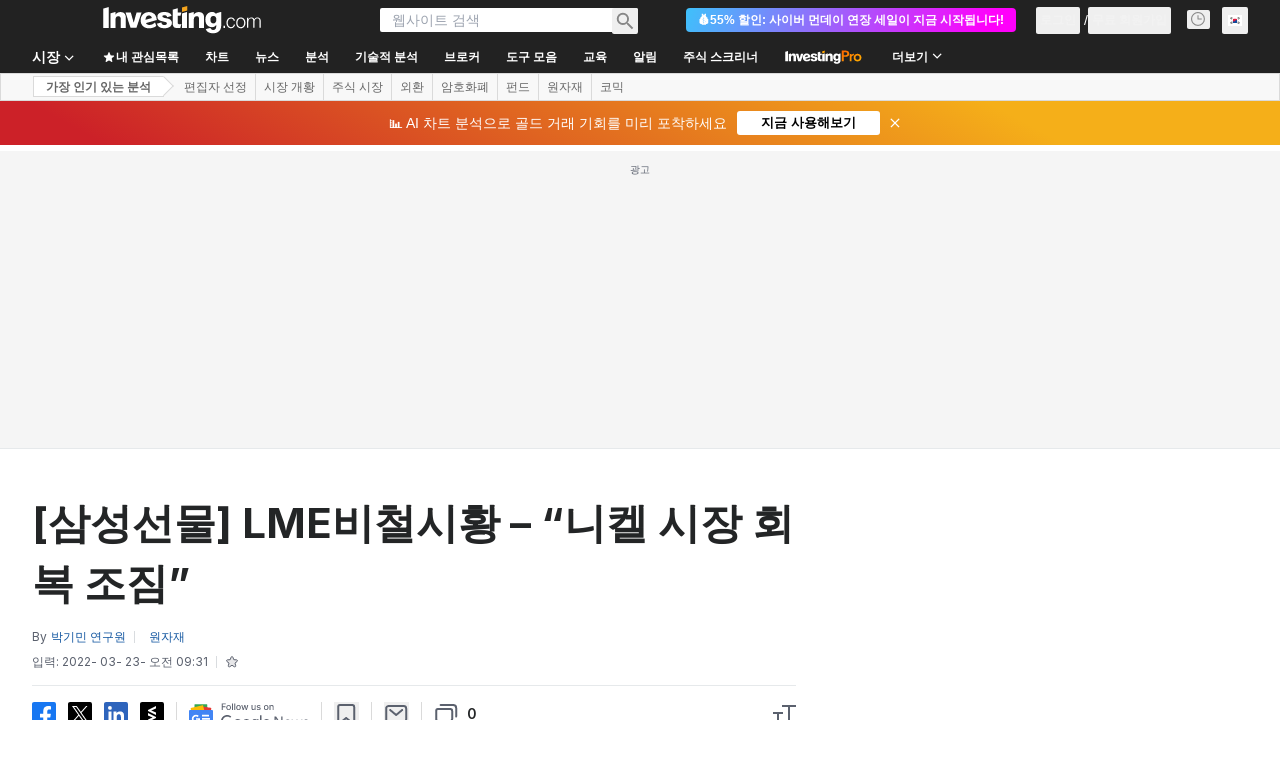

--- FILE ---
content_type: application/javascript
request_url: https://cdn.investing.com/x/b48533a/_next/static/chunks/124.0f62f9316d351d06.js
body_size: 8951
content:
"use strict";(self.webpackChunk_N_E=self.webpackChunk_N_E||[]).push([[124],{19269:(e,t,n)=>{n.d(t,{X:()=>o});var a=n(14232),r=n(1286),i=n(81128),l=n(56829);let o=function(e,t){let n=arguments.length>2&&void 0!==arguments[2]?arguments[2]:[],{dataStore:{editionStore:{edition:o}}}=(0,l.P)(),[s,c]=(0,a.useState)(!1),[d,h]=(0,a.useState)(!1),u=(0,i.d8)(o.edition);return(0,a.useEffect)(()=>{let n=e.current;if(!n)return;let a=(0,r.nF)(()=>{if(!n)return;let{width:e}=n.getBoundingClientRect(),a=n.scrollLeft;u&&(a=-a);let r=n.scrollWidth-e-a;c(a>t),h(r>t)},33);return a(),n.addEventListener("scroll",a),n.addEventListener("resize",a),()=>{n.removeEventListener("scroll",a),n.removeEventListener("resize",a)}},[e,u,t,...n]),{canScrollLeft:s,canScrollRight:d}}},28486:(e,t,n)=>{n.d(t,{N:()=>c});var a=n(56829),r=n(19269),i=n(81128),l=n(68197);let o={},s="transparent",c=function(e){var t;let{containerRef:n,breakpoints:c,scrollFadeColor:d}=e,h=arguments.length>1&&void 0!==arguments[1]?arguments[1]:[],{dataStore:{editionStore:{edition:u}}}=(0,a.P)(),{canScrollLeft:m,canScrollRight:f}=(0,r.X)(n,8,h),p=(0,i.d8)(u.edition),v=null!=(t=(e=>{let{def:t,sm:n,md:r,md2:i,lg:s,xl:c}=e,{dataStore:{pageInfoStore:{isDesktop:d}}}=(0,a.P)(),h=(0,l.dv)("sm",!d),u=(0,l.dv)("md",d),m=(0,l.dv)("md2",d),f=(0,l.dv)("lg",d),p=[(0,l.dv)("xl",d),f,m,u,h,!0].findIndex(Boolean);return[null!=c?c:o,null!=s?s:o,null!=i?i:o,null!=r?r:o,null!=n?n:o,null!=t?t:o].find((e,t)=>t>=p&&e!==o)})(c))?t:0,g=v/2,O=v+g,_=null!=d?d:"#fff";return"inset ".concat(O,"px 0 ").concat(g,"px -").concat(v,"px ").concat((p?f:m)?_:s,", inset -").concat(O,"px 0 ").concat(g,"px -").concat(v,"px ").concat((p?m:f)?_:s)}},59684:(e,t,n)=>{n.d(t,{OZ:()=>x,AM:()=>g,_N:()=>_,k2:()=>O});var a=n(67684),r=n(37876),i=n(14232),l=n(12395),o=n.n(l),s=n(12602),c=n.n(s),d=n(14352),h=n.n(d),u=n(81383),m=n.n(u);let f={title:{text:void 0},chart:{animation:!1,plotBorderWidth:0,spacingRight:0,spacingLeft:0,spacingTop:10,spacingBottom:-10,style:{},events:{}},tooltip:{useHTML:!1,style:{fontSize:"10px",fontFamily:"'Inter', sans-serif",padding:"5px",color:"#333333",cursor:"default",pointerEvents:"none",whiteSpace:"nowrap"},borderWidth:1,borderRadius:1,followPointer:!0,shape:"callout",shared:!0},rangeSelector:{enabled:!1},xAxis:[{ordinal:!0,gridLineColor:"#BABABA",gridLineWidth:0,gridZIndex:.5,labels:{align:"left",style:{color:"#707070",fontFamily:"'Inter', Helvetica, sans-serif",fontSize:"11px"},zIndex:7,y:-15,x:0},lineWidth:0,tickWidth:0,type:"datetime",visible:!0,width:"100%",tickPixelInterval:90,dateTimeLabelFormats:{second:"%H:%M",minute:"%H:%M",hour:"%H:%M",day:"%d/%m",week:"%m/%y",month:"%m  '%y",year:"%Y"}}],yAxis:[{gridLineColor:"#BABABA",gridLineWidth:1,gridZIndex:.5,labels:{align:"right",style:{color:"#707070",fontFamily:"'Inter', Helvetica, sans-serif",fontSize:"11px"},zIndex:7,y:0,x:-3},opposite:!0,startOnTick:!0,endOnTick:!1,tickPixelInterval:50,type:"linear",title:{text:null},visible:!0,height:"100%"}],legend:{enabled:!1},plotOptions:{area:{animation:!1,fillColor:"rgba(10, 105, 229, 0.08)",lineColor:"rgb(132, 178, 218)",lineWidth:1,fillOpacity:1,states:{hover:{lineWidth:1}}},candlestick:{lineWidth:1,lineColor:"#555f7a",upLineColor:"#555f7a",color:"#ff6960",upColor:"#00ca73",dataGrouping:{enabled:!1},pointPadding:.25},column:{animation:!1,pointPlacement:"on"},series:{marker:{enabled:!1,radius:2,states:{hover:{enabled:!1}}}}},navigator:{enabled:!1},credits:{enabled:!1},exporting:{enabled:!1}};var p=n(16542),v=function(e){return e.date_april="_date_april",e.short_apr="_short_apr",e.date_january="_date_january",e.short_jan="_short_jan",e.date_february="_date_february",e.short_feb="_short_feb",e.date_march="_date_march",e.short_mar="_short_mar",e.date_may="_date_may",e.short_may="_short_may",e.date_june="_date_june",e.short_jun="_short_jun",e.date_july="_date_july",e.short_jul="_short_jul",e.date_august="_date_august",e.short_aug="_short_aug",e.date_september="_date_september",e.short_sep="_short_sep",e.date_october="_date_october",e.short_oct="_short_oct",e.date_november="_date_november",e.short_nov="_short_nov",e.date_december="_date_december",e.short_dec="_short_dec",e.date_sunday="_date_sunday",e.date_monday="_date_monday",e.date_tuesday="_date_tuesday",e.date_wednesday="_date_wednesday",e.date_thursday="_date_thursday",e.date_friday="_date_friday",e.date_saturday="_date_saturday",e.last="_last",e}({});c()(o());let g=[v.date_january,v.date_february,v.date_march,v.date_april,v.date_may,v.date_june,v.date_july,v.date_august,v.date_september,v.date_october,v.date_november,v.date_december],O=[v.date_sunday,v.date_monday,v.date_tuesday,v.date_wednesday,v.date_thursday,v.date_friday,v.date_saturday],_=[v.short_jan,v.short_feb,v.short_mar,v.short_apr,v.short_may,v.short_jun,v.short_jul,v.short_aug,v.short_sep,v.short_oct,v.short_nov,v.short_dec],x=e=>{let{pairId:t,period:n,type:l="area",height:s,width:c}=e,[d,u]=(0,i.useState)({}),x=(0,a._)({},f),y=m()("".concat(t,"_").concat(l,".|._getPeriodJSONFileName_.|."));x.chart.height=s,x.chart.width=c;let{t:M}=(0,p.A)();return(0,i.useEffect)(()=>{!async function(){let e=await fetch("".concat("https://sbcharts.investing.com/charts_xml","/").concat(y,"_").concat(n,".json")),t=await e.json();x.series=[{name:M(v.last),type:l,dataGrouping:{enabled:!1},data:t.candles},{name:"News",type:"flags",onSeries:"candles",shape:"squarepin",zIndex:10,data:t.events.news||[]},{name:"Economic Events",type:"flags",onSeries:"candles",shape:"squarepin",zIndex:11,data:t.events.ec||[]}],x.yAxis[0].max=Math.max(...t.candles.map(e=>e[1]));let a=Math.min(...t.candles.map(e=>e[1]));s&&(a=Math.floor(100*(a-(x.yAxis[0].max-a)*(10/s)))/100-.01),x.yAxis[0].min=a,x.yAxis[0].plotLines=[{value:t.candles.length>0?t.candles.at(-1)[1]:0,color:"#C0C0C0",width:1}],u(x)}()},[t,n]),o().setOptions({lang:{months:g.map(e=>M(e)),weekdays:O.map(e=>M(e)),shortMonths:_.map(e=>M(e))}}),d.series&&t?(0,r.jsx)(h(),{highcharts:o(),options:d}):null}},67743:(e,t,n)=>{n.r(t),n.d(t,{ChartView:()=>m.OZ,OverviewChart:()=>es});var a,r,i,l,o,s,c,d,h,u,m=n(59684),f=n(67684),p=n(62701),v=n(37876),g=n(58354),O=n(14232),_=n(30665),x=n(75797);let y={[_.Of.OneMinute]:{period:1,timeUnit:_.pJ.Minute,interval:1},[_.Of.FiveMinute]:{period:1,timeUnit:_.pJ.Minute,interval:5},[_.Of.FifteenMinute]:{period:1,timeUnit:_.pJ.Minute,interval:15},[_.Of.ThirtyMinute]:{period:1,timeUnit:_.pJ.Minute,interval:30},[_.Of.OneHour]:{period:1,timeUnit:_.pJ.Minute,interval:60},[_.Of.FiveHour]:{period:1,timeUnit:_.pJ.Minute,interval:300},[_.Of.OneDay]:{period:1,timeUnit:_.pJ.Day,interval:1},[_.Of.OneWeek]:{period:1,timeUnit:_.pJ.Week,interval:1},[_.Of.OneMonth]:{period:1,timeUnit:_.pJ.Month,interval:1}},M=[_.Of.OneMinute,_.Of.FiveMinute,_.Of.FifteenMinute,_.Of.ThirtyMinute,_.Of.OneHour,_.Of.FiveHour,_.Of.OneWeek,_.Of.OneMonth],w={desktop:{[_.Of.OneDay]:_.Of.FiveMinute,[_.Of.OneWeek]:_.Of.ThirtyMinute,[_.Of.OneMonth]:_.Of.FiveHour,[_.Of.ThreeMonths]:_.Of.OneDay,[_.Of.SixMonths]:_.Of.OneDay,[_.Of.OneYear]:_.Of.OneWeek,[_.Of.FiveYears]:_.Of.OneMonth,[_.Of.Max]:_.Of.OneMonth},mobile:{[_.Of.OneDay]:_.Of.FifteenMinute,[_.Of.OneWeek]:_.Of.OneHour,[_.Of.OneMonth]:_.Of.FiveHour,[_.Of.ThreeMonths]:_.Of.OneDay,[_.Of.SixMonths]:_.Of.OneWeek,[_.Of.OneYear]:_.Of.OneWeek,[_.Of.FiveYears]:_.Of.OneMonth,[_.Of.Max]:_.Of.OneMonth}},b=[{timeRange:_.Of.OneDay,changeSelector:"pct_1d",getDate:()=>{let e=new Date;return e.setDate(new Date().getDate()-1),e}},{timeRange:_.Of.OneWeek,changeSelector:"pct_1w",getDate:()=>{let e=new Date;return e.setDate(new Date().getDate()-7),e}},{timeRange:_.Of.OneMonth,changeSelector:"pct_1m",getDate:()=>{let e=new Date;return e.setMonth(new Date().getMonth()-1),e}},{timeRange:_.Of.ThreeMonths,changeSelector:"pct_3m",getDate:()=>{let e=new Date;return e.setMonth(new Date().getMonth()-3),e}},{timeRange:_.Of.SixMonths,changeSelector:"pct_6m",getDate:()=>{let e=new Date;return e.setMonth(new Date().getMonth()-6),e}},{timeRange:_.Of.OneYear,changeSelector:"pct_1y",getDate:()=>{let e=new Date;return e.setFullYear(new Date().getFullYear()-1),e}},{timeRange:_.Of.FiveYears,changeSelector:"pct_5y",getDate:()=>{let e=new Date;return e.setFullYear(new Date().getFullYear()-5),e}},{timeRange:_.Of.Max,changeSelector:"pct_all_time",getDate:()=>{let e=new Date;return e.setFullYear(new Date().getFullYear()-100),e}}];var D=n(56829),j=n(5811),k=n(77229),T=n(15039),E=n.n(T),S=n(60655),N=n(19269),C=n(28486),A=n(66289),F=n(81128),R=n(26081),I=n(1286);let L=(0,j.PA)(e=>{let{currentTimeRange:t,onTimeRangeSelect:n,translations:a}=e,{dataStore:{instrumentStore:r,editionStore:{edition:i}}}=(0,D.P)(),l=(0,O.useRef)(null),o=(0,O.useRef)(null),s=(0,F.d8)(i.edition),[c]=(0,R.P)(l),d=(()=>{let[e,t]=(0,O.useState)(!0);return(0,O.useEffect)(()=>{let e=()=>{t(!document.hidden)};return document.addEventListener("visibilitychange",e),()=>{document.removeEventListener("visibilitychange",e)}},[]),e})(),h=(0,C.N)({containerRef:o,breakpoints:{def:48}}),u=(0,N.X)(o,8),m=e=>{let t=o.current;t&&(s&&(e=-e),t.scrollBy({behavior:"smooth",left:e}))},f=(0,O.useMemo)(()=>(0,I.nF)(e=>{r.fetchChartTimeFramesChange(e)},6e4),[r]);return(0,O.useEffect)(()=>{f.cancel()},[f]),(0,S.A)(()=>f(Number(r.instrument.base.id)),d&&c?2e3:null),(0,v.jsxs)("div",{className:"relative","data-test":"ov-chart-footer",ref:l,children:[(0,v.jsx)("div",{className:"pointer-events-none absolute inset-0",style:{boxShadow:h}}),u.canScrollLeft?(0,v.jsx)("button",{className:"absolute -left-2.5 top-1/2 hidden size-6 -translate-y-1/2 p-1 md2:block",onClick:()=>m(-600),children:(0,v.jsx)(A.Dj,{icon:"chevron-right",className:"w-4 -scale-x-100 text-secondary"})}):null,u.canScrollRight?(0,v.jsx)("button",{className:"absolute -right-2.5 top-1/2 hidden size-6 -translate-y-1/2 p-1 md2:block",onClick:()=>m(600),children:(0,v.jsx)(A.Dj,{icon:"chevron-right",className:"w-4 text-secondary"})}):null,(0,v.jsx)("div",{className:"flex overflow-auto *:flex *:flex-1 *:flex-col *:gap-0.5 *:whitespace-nowrap *:border *:border-r-0 *:border-[#D9DCDF] *:p-2 *:text-center last:*:border-r sm:*:px-1",ref:o,children:b.map(e=>{var l;let o=null!=(l=r.priceChanges[e.changeSelector])?l:0,s=o>0?"+":"",c=0===o?"-":"".concat(s).concat((0,k.Eb)(o,i.edition,2,2,!1,k.jG.PERCENT));return(0,v.jsxs)("button",{onClick:t=>{t.target.scrollIntoView({behavior:"smooth",block:"nearest",inline:"center"}),n(e.timeRange)},className:t&&t===e.timeRange?"bg-[#edf4fa] font-semibold":void 0,children:[(0,v.jsx)("div",{className:"text-xs/4 text-primary",children:a.timeRange[e.timeRange]}),(0,v.jsx)("div",{className:E()("text-3xs/3.5 font-semibold rtl:soft-ltr",{"text-positive-main":o>0,"text-negative-main":o<0}),children:c})]},e.timeRange)})})]})}),H={[_.Of.OneMinute]:"1",[_.Of.FiveMinute]:"5",[_.Of.FifteenMinute]:"15",[_.Of.ThirtyMinute]:"30",[_.Of.OneHour]:"1H",[_.Of.FiveHour]:"5H",[_.Of.OneDay]:"1D",[_.Of.OneWeek]:"1W",[_.Of.OneMonth]:"1M"},B=e=>{let{timeInterval:t,onIntervalSelect:n,isSelected:a,title:r}=e;return(0,v.jsx)("button",{title:r,className:"chart-button flex ".concat(a?"selected":""),onClick:()=>n(t),children:(0,v.jsx)("span",{className:"chart-button-text",children:H[t]})},t)};function P(){return(P=Object.assign?Object.assign.bind():function(e){for(var t=1;t<arguments.length;t++){var n=arguments[t];for(var a in n)({}).hasOwnProperty.call(n,a)&&(e[a]=n[a])}return e}).apply(null,arguments)}let Y=function(e){return O.createElement("svg",P({xmlns:"http://www.w3.org/2000/svg",width:23,height:24,fill:"none",viewBox:"0 0 23 24"},e),a||(a=O.createElement("path",{fill:"#fff",stroke:"#9B9B9B",d:"M1.5 1.5h21v21h-21z"})),r||(r=O.createElement("path",{fill:"#9B9B9B",d:"M3.933 3.933h16.133v4.4H3.933z"})),i||(i=O.createElement("path",{fill:"#BABABA",d:"M3.933 9.8h7.333v7.333H3.933zm8.8 0h7.333v1.467h-7.333zm0 2.933h7.333V14.2h-7.333zm0 2.934h7.333v1.467h-7.333zm-8.8 2.933h16.133v1.467H3.933z"})))};function V(){return(V=Object.assign?Object.assign.bind():function(e){for(var t=1;t<arguments.length;t++){var n=arguments[t];for(var a in n)({}).hasOwnProperty.call(n,a)&&(e[a]=n[a])}return e}).apply(null,arguments)}let W=function(e){return O.createElement("svg",V({xmlns:"http://www.w3.org/2000/svg",width:24,height:24,fill:"none",viewBox:"0 0 24 24"},e),l||(l=O.createElement("path",{stroke:"#333",d:"M20.5 1v18M4.5 1v22m8-22v22"})),o||(o=O.createElement("path",{fill:"#A9D6A5",stroke:"#0A7800",d:"M2.5 9.5h4v7h-4z"})),s||(s=O.createElement("path",{fill:"#FF8686",stroke:"#A60000",d:"M10.5 5.5h4v11h-4z"})),c||(c=O.createElement("path",{fill:"#A9D6A5",stroke:"#0A7800",d:"M18.5 6.577h4v5h-4z"})))};function z(){return(z=Object.assign?Object.assign.bind():function(e){for(var t=1;t<arguments.length;t++){var n=arguments[t];for(var a in n)({}).hasOwnProperty.call(n,a)&&(e[a]=n[a])}return e}).apply(null,arguments)}let U=function(e){return O.createElement("svg",z({xmlns:"http://www.w3.org/2000/svg",width:24,height:24,fill:"none",viewBox:"0 0 24 24"},e),d||(d=O.createElement("g",{clipPath:"url(#area_svg__a)"},O.createElement("path",{fill:"url(#area_svg__b)",d:"M1 12.886V19h22V5l-7 6.689-6.5-4.477z"}),O.createElement("path",{stroke:"#BABABA",d:"M1 19.5h22"}),O.createElement("path",{stroke:"#5787BB",d:"M.5 12.5l9-6L16 11l7.5-6.5"}))),h||(h=O.createElement("defs",null,O.createElement("linearGradient",{id:"area_svg__b",x1:12,x2:12,y1:2.587,y2:19,gradientUnits:"userSpaceOnUse"},O.createElement("stop",{stopColor:"#fff"}),O.createElement("stop",{offset:1,stopColor:"#CED9F1"})),O.createElement("clipPath",{id:"area_svg__a"},O.createElement("path",{fill:"#fff",d:"M1 4h22v16H1z"})))))};function J(){return(J=Object.assign?Object.assign.bind():function(e){for(var t=1;t<arguments.length;t++){var n=arguments[t];for(var a in n)({}).hasOwnProperty.call(n,a)&&(e[a]=n[a])}return e}).apply(null,arguments)}let G=function(e){return O.createElement("svg",J({xmlns:"http://www.w3.org/2000/svg",width:19,height:19,fill:"none",viewBox:"0 0 19 19"},e),u||(u=O.createElement("path",{fill:"#1256a0",fillRule:"evenodd",d:"M9.952 9.5L1.508 0 0 1.696 6.937 9.5 0 17.304 1.508 19zM19 9.5L10.556 0 9.048 1.696 15.984 9.5l-6.936 7.804L10.556 19z",clipRule:"evenodd"})))};var X=n(66850);let q=e=>{let{intervals:t,currentInterval:n,toggleNews:a,translations:r,showNews:i,chartType:l,onIntervalSelect:o,onChartSelect:s,pathName:c,fullPath:d}=e;return(0,v.jsxs)("div",{className:"overview-chart-header",children:[(0,v.jsxs)("div",{className:"chart-buttons",children:[(0,v.jsx)("button",{title:r.titles.candleIcon,className:"chart-button ".concat(l===_.wx.Candlestick?"selected":""),onClick:()=>s(_.wx.Candlestick),children:(0,v.jsx)(W,{className:"chart-button-icon"})}),(0,v.jsx)("button",{title:r.titles.areaIcon,className:"chart-button ".concat(l===_.wx.Area?"selected":""),onClick:()=>s(_.wx.Area),children:(0,v.jsx)(U,{className:"chart-button-icon news"})})]}),(0,v.jsx)("div",{className:"chart-time-intervals",children:(t||M).map(e=>(0,v.jsx)(B,{title:r.titles[e.toString()],onIntervalSelect:o,isSelected:e===n,timeInterval:e},e))}),(0,v.jsx)("button",{title:r.titles.newsIcon,className:"chart-button show-markers ".concat(i?"selected":""),onClick:a,children:(0,v.jsx)(Y,{className:"chart-button-icon"})}),(0,v.jsxs)(X.o,{className:"chart-button-link",href:d||"".concat(c,"-chart"),children:[(0,v.jsx)("span",{children:r.technicalChartLink}),(0,v.jsx)(G,{className:"chart-button-link-icon"})]})]})},Z=e=>{let{className:t}=e;return(0,v.jsx)("div",{className:"chart-loader-wrapper ".concat(t),children:(0,v.jsx)("div",{className:"chart-loader"})})};var K=function(e){return e.tnbOvMobileToggle="_tnb_ov_mobile_toggle",e.tnbOvToggle="_tnb_ov_toggle",e}({}),Q=n(84166),$=n(21589),ee=n(16542),et=n(53708),en=n(4111),ea=n(90924),er=n(75515),ei=n(70318);(0,et.A)(g.mE);let el=()=>{},eo=e=>{switch(e){case _.Of.OneMinute:return er.C.OneMinute;case _.Of.FiveMinute:return er.C.FiveMinute;case _.Of.FifteenMinute:return er.C.FifteenMinute;case _.Of.ThirtyMinute:return er.C.ThirtyMinute;case _.Of.OneHour:case _.Of.FiveHour:return er.C.OneHour;case _.Of.OneDay:return er.C.OneDay;case _.Of.OneWeek:return er.C.OneWeek;case _.Of.OneMonth:return er.C.OneMonth;default:return er.C.OneDay}},es=e=>{let{defaultInterval:t,intervals:n,isMobile:a=!1,chartClassname:r,containerClassName:i,api:l,title:o,translations:s={},symbol:c,locale:d,lastPrice:h,prevClose:u,waterMarkImage:m,pathName:M,fullPath:b,numberWidth:j,forceCursorPointer:k,chartType:T,onChartTypeChange:S,isEquityPage:N,withTnb:C}=e,{dataStore:{editionStore:{edition:A},warrenStore:R}}=(0,D.P)(),I=(0,F.d8)(A.edition),[H,B]=(0,O.useState)({timeRange:null,loading:!0,timeInterval:t||_.Of.OneDay,chartType:T,showNews:!0}),[P,Y]=(0,O.useState)(),V=(0,O.useRef)(null),W=(0,O.useMemo)(()=>(0,f._)({},{technicalChartLink:"Technical Chart",timeRange:{[_.Of.OneDay]:"1 Day",[_.Of.OneWeek]:"1 Week",[_.Of.OneMonth]:"1 Month",[_.Of.ThreeMonths]:"3 Months",[_.Of.SixMonths]:"6 Months",[_.Of.YearToDate]:"YTD",[_.Of.OneYear]:"1 Year",[_.Of.FiveYears]:"5 Years",[_.Of.Max]:"Max"},markers:{splitRatio:"Split Ratio",dividend:"Dividend",dividendXDate:"Ex-Dividend Date",dividendPaymentDate:"Payment Date",stockSplit:"Stock Split"},tooltip:{open:"Open",high:"High",low:"Low",close:"Close",volume:"Volume"},titles:{[_.Of.OneMinute]:"1 Minute",[_.Of.FiveMinute]:"5 Minutes",[_.Of.FifteenMinute]:"15 Minutes",[_.Of.ThirtyMinute]:"30 Minutes",[_.Of.OneHour]:"1 Hour",[_.Of.FiveHour]:"5 Hours",[_.Of.OneDay]:"1 Day",[_.Of.OneWeek]:"1 Week",[_.Of.OneMonth]:"1 Month",candleIcon:"Candlestick Chart",areaIcon:"Area Chart",newsIcon:"Show/Hide News"}},s),[s]),z=()=>B(e=>(0,p._)((0,f._)({},e),{loading:!0})),U=()=>B(e=>(0,p._)((0,f._)({},e),{loading:!1})),{t:J}=(0,ee.A)(),G="enable",X=J(K.tnbOvMobileToggle)===G,et=J(K.tnbOvToggle)===G;(0,O.useEffect)(()=>{P&&h&&P.updateChartData({DT:new Date().valueOf(),Last:h})},[h]),(0,O.useLayoutEffect)(()=>{let e={yaxisLabelStyle:"rect",allowZoom:!1,allowScroll:!1,preferences:{labels:!0,whitespace:20,currentPriceLine:!0},layout:{crosshair:!0}},t=(0,x.bH)(V.current,(0,p._)((0,f._)({},e),{chart:{yAxis:{width:null!=j?j:60},xAxis:{fitLeftToRight:!0}},periodicity:y[H.timeInterval]||y[_.Of.FiveMinute],layout:(0,p._)((0,f._)({},e.layout),{chartType:H.chartType})}));t.captureMouseWheelEvents=!1,Y(t)},[]),(0,O.useEffect)(()=>{P&&l&&(async()=>{let{data:e,events:t}=await l({timeInterval:H.timeInterval,timeRange:H.timeRange,chartCount:(0,x.Dg)(H.chartType,a,N)}),n={masterData:e,periodicity:y[H.timeInterval||_.Of.FiveMinute],range:{dtLeft:(0,x.jD)(e),padding:10}};e.some(e=>0!==e.Volume)&&(0,x.ay)(P),P.loadChart(c||"SPY",n,()=>{(0,x.Dy)(P,{ohl:!0,volume:!0,series:!0,studies:!0}),(0,x.nV)(P),(0,x.YV)(P,t,W,I),g.mE.ChartEngine.YAxis.prototype.setBackground=el,P.controls.mSticky=null,U()})})()},[P,l]),(0,O.useEffect)(()=>{let e=(e,t)=>{let n=e.pixelFromPrice(t,e.chart.panel);e.plotLine({x0:0,x1:1,y0:n,y1:n,lineWidth:.3,opacity:1,confineToPanel:e.chart.panel,color:"red",type:"horizontal"})};P&&(P.remove("draw"),u&&(e(P,u),P.append("draw",()=>e(P,u))))},[H.timeInterval]),(0,O.useEffect)(()=>{P&&(d&&g.mE.I18N.setLocale(P,d),P.chart.xAxis.formatter=(e,t,n,a,r)=>{if(n){let t=e.getTime(),n=P.chart.dataSet,a=n[0].DT.getTime(),r=n[n.length-1].DT.getTime();if(t<=a||t>=r)return" "}if(n){if(Number.isInteger(r)&&4===r.toString().length)return"".concat(e.toLocaleString(d,{month:"short"})," ").concat(e.getDate(),", ").concat(e.getFullYear());if(Number.isInteger(r)&&(2===r.toString().length||1===r.toString().length)||r&&r.toString().includes("/"))return"".concat(e.toLocaleString(d,{month:"short"})," ").concat(e.getDate());if(r&&(0,x.H4)(d,"short").some(e=>e.includes(r)||r.includes(e)))return"".concat(e.toLocaleString(d,{month:"short"})," ").concat(e.getDate(),", ").concat(e.getFullYear())}else{let t="".concat(e.getDate(),"/").concat(e.getMonth()+1,"/").concat(e.getFullYear()),n=[_.Of.OneMinute,_.Of.FiveMinute,_.Of.FifteenMinute,_.Of.ThirtyMinute,_.Of.OneHour,_.Of.FiveHour],a=[_.Of.OneDay,_.Of.OneWeek,_.Of.OneMonth];return(n.includes(H.timeInterval)||H.timeRange&&a.includes(H.timeRange))&&(t+=" ".concat(e.getHours(),":").concat(10>e.getMinutes()?"0"+e.getMinutes():e.getMinutes()," ")),t}return r})},[P,d,H.timeInterval,H.timeRange]);let er=async e=>{if(!P)return;z();let t=y[e],{data:n,events:r}=await l({timeInterval:e,timeRange:null,chartCount:(0,x.Dg)(H.chartType,a,N)}),i=n.some(e=>0!==e.Volume);(0,x.ay)(P),(0,x.nV)(P),(0,x.YV)(P,r,W,I),(0,x.dF)(P,i);let o={masterData:n,periodicity:t,range:{dtLeft:(0,x.jD)(n),padding:10}};B((0,p._)((0,f._)({},H),{timeInterval:e,timeRange:null})),R.setChartTimeInterval(eo(e)),e===_.Of.OneMinute?(P.chart.xAxis.timeUnit=g.mE.MINUTE,P.chart.xAxis.timeUnitMultiplier=5):(P.chart.xAxis.timeUnit=null,P.chart.xAxis.timeUnitMultiplier=null),P.loadChart(c||"SPY",o),U()},es=async e=>{if(P){let t=w[a?"mobile":"desktop"][e];z();let{data:n,events:r}=await l({timeRange:e,timeInterval:t,chartCount:(0,x.Dg)(H.chartType,a,N)}),i=n.some(e=>0!==e.Volume);(0,x.nV)(P),(0,x.YV)(P,r,W,I),(0,x.dF)(P,i),(0,x.ay)(P);let o={masterData:n,periodicity:y[t],range:{dtLeft:(0,x.jD)(n),padding:10}};B((0,p._)((0,f._)({},H),{timeInterval:t,timeRange:e})),R.setChartTimeInterval(eo(t)),P.loadChart(c||"SPY",o),U()}},ec=async e=>{if(!P)return;S(e),z();let t=y[H.timeInterval],{data:n,events:r}=await l({timeInterval:H.timeInterval,timeRange:H.timeRange,chartCount:(0,x.Dg)(e,a,N)}),i=n.some(e=>0!==e.Volume);(0,x.ay)(P),(0,x.nV)(P),(0,x.YV)(P,r,W,I),(0,x.dF)(P,i);let o={masterData:n,periodicity:t,range:{dtLeft:(0,x.jD)(n),padding:10}};null==P||P.setChartType(e),P.loadChart(c||"SPY",o),B((0,p._)((0,f._)({},H),{chartType:e})),U()},ed=(0,en.V)(),eh=[F.M1.ITALY,F.M1.UNITED_KINGDOM,F.M1.POLAND,F.M1.GERMANY].includes(A.edition)&&!a;return(0,v.jsx)("div",{className:E()("overview-chart relative",i),children:(0,v.jsxs)("cq-context",{class:E()("overview-chart-context",r),children:[C&&!a&&et&&(0,v.jsx)("div",{className:"marker right-[12px] top-[44px] hidden md:flex",children:(0,v.jsx)(Q.O,{componentLocation:$.y2.INSTRUMENT_OV_OVER_CHART_TNB,componentName:$.Yz.BROKER_TNB_BUTTON,customHref:eh?"/brokers/reviews/plus500/":ed})}),P&&(0,v.jsx)(q,{translations:W,showNews:H.showNews,toggleNews:()=>{P&&(H.showNews?(0,x.XA)(P):(0,x.nu)(P),B((0,p._)((0,f._)({},H),{showNews:!H.showNews})))},onChartSelect:ec,chartType:H.chartType,currentInterval:H.timeInterval,intervals:n,onIntervalSelect:er,pathName:M,fullPath:b}),(0,v.jsxs)("div",{className:"overview-chart-body",children:[o&&(0,v.jsx)("div",{className:"chart-title",children:o}),(0,v.jsx)("div",{onClick:e=>e.stopPropagation(),children:(0,v.jsx)(ea.A,{referralName:ei.p6.warrenAiPromptAnalyseChartComponent})}),(0,v.jsxs)("div",{style:k?{cursor:"pointer"}:{},ref:V,className:"chartContainer ".concat(H.loading?"hide":""," ").concat(H.chartType),children:[(0,v.jsxs)("stx-hu-tooltip",{children:[(0,v.jsxs)("stx-hu-tooltip-field",{field:"DT",children:[(0,v.jsx)("stx-hu-tooltip-field-name",{children:"\xa0"}),(0,v.jsx)("stx-hu-tooltip-field-value",{})]}),(0,v.jsxs)("stx-hu-tooltip-field",{field:"Open",children:[(0,v.jsx)("stx-hu-tooltip-field-name",{children:W.tooltip.open}),(0,v.jsx)("stx-hu-tooltip-field-value",{})]}),(0,v.jsxs)("stx-hu-tooltip-field",{field:"High",children:[(0,v.jsx)("stx-hu-tooltip-field-name",{children:W.tooltip.high}),(0,v.jsx)("stx-hu-tooltip-field-value",{})]}),(0,v.jsxs)("stx-hu-tooltip-field",{field:"Low",children:[(0,v.jsx)("stx-hu-tooltip-field-name",{children:W.tooltip.low}),(0,v.jsx)("stx-hu-tooltip-field-value",{})]}),(0,v.jsxs)("stx-hu-tooltip-field",{field:"Close",children:[(0,v.jsx)("stx-hu-tooltip-field-name",{children:W.tooltip.close}),(0,v.jsx)("stx-hu-tooltip-field-value",{})]}),(0,v.jsxs)("stx-hu-tooltip-field",{field:"Volume",children:[(0,v.jsx)("stx-hu-tooltip-field-name",{children:W.tooltip.volume}),(0,v.jsx)("stx-hu-tooltip-field-value",{})]})]}),(0,v.jsx)("img",{className:"water-mark",src:m})]}),(0,v.jsx)(Z,{className:H.loading?"":"hide"}),P&&(0,v.jsx)(L,{translations:W,onTimeRangeSelect:es,currentTimeRange:H.timeRange}),a&&C&&X&&(0,v.jsx)("div",{className:"pt-2",children:(0,v.jsx)(Q.O,{componentLocation:$.y2.INSTRUMENT_OV_OVER_CHART_TNB,componentName:$.Yz.BROKER_TNB_BUTTON})})]})]})})}},75797:(e,t,n)=>{n.d(t,{Dg:()=>g,Dy:()=>o,H4:()=>O,XA:()=>h,YV:()=>m,ay:()=>s,bH:()=>f,dF:()=>c,hp:()=>_,jD:()=>p,nV:()=>d,nu:()=>u});var a=n(67684),r=n(58354),i=n(220),l=n(30665);let o=function(e){let t=arguments.length>1&&void 0!==arguments[1]?arguments[1]:{};new i.mE.Tooltip((0,a._)({stx:e},t))},s=e=>{if(0!==Object.keys(e.layout.studies).length)return;r.mE.Studies.addStudy(e,"volume",{},{"Up Volume":"rgb(165, 214, 182)","Down Volume":"rgb(224, 108, 108)"},{widthFactor:.85,displayValue:!1});let t=Object.keys(e.panels).find(e=>e.includes("volume")),n=e.panels[t];n&&n.yAxis&&(n.yAxis.displayGridLines=!1,n.yAxis.noDraw=!0,n.yAxis.noDraw=!0,n.yAxis.drawCurrentPriceLabel=!1,n.yAxis.displayBorder=!1)},c=(e,t)=>{for(let n in e.panels)n.includes("volume")&&(e.panels[n].hidden=!t)},d=e=>r.mE.Marker.removeByLabel(e,"markers"),h=e=>{var t,n;null==(n=e.markers)||null==(t=n.markers)||t.forEach(e=>{e.node.style.display="none"})},u=e=>{var t,n;null==(n=e.markers)||null==(t=n.markers)||t.forEach(e=>{e.node.style.display="block"})},m=function(e,t,n){let a,i=arguments.length>3&&void 0!==arguments[3]&&arguments[3];if(!t)return;let{dataSegment:l}=e.chart,o=-1;l&&l.length>0&&(o=Math.floor(l.length*(i?.2:.8)),a=l[o]);let s=v(t);s.forEach(t=>{let l=new Date(t.time),o=l.toUTCString(),s=document.createElement("div");s.classList.add("marker"),s.innerHTML='\n\n        <div class="marker-button">'.concat(t.title,'</div>\n        <div class="marker-body">\n            ').concat(t.text.replace("VAR_TIMESTAMP",o).replace("_equity_dividend",n.markers.dividend).replace("_ex_div_date",n.markers.dividendXDate).replace("_payment_date",n.markers.dividendPaymentDate).replace("_chart_stock_split",n.markers.stockSplit).replace("_chart_split_ratio",n.markers.splitRatio),'\n        </div>\n        <div class="stick"></div>\n\n    '),s.addEventListener("mouseenter",()=>{let e=document.querySelector(".hu-tooltip");e&&(e.style.display="none")}),s.addEventListener("mouseleave",()=>{let e=document.querySelector(".hu-tooltip");e&&(e.style.display="")}),a&&(s.classList.remove("popup-left","popup-right"),l.getTime()>a.DT.getTime()?s.classList.add(i?"popup-right":"popup-left"):s.classList.add(i?"popup-left":"popup-right")),new r.mE.Marker({stx:e,x:l,xPositioner:"date",y:t.y,yPositioner:"above_candle",panelName:"chart",label:"markers",node:s})}),s.length>0&&e.draw()},f=function(e){let t=arguments.length>1&&void 0!==arguments[1]?arguments[1]:{};return r.mE.suppressPackageInfo=!0,new r.mE.ChartEngine((0,a._)({container:e},t))},p=e=>{let t=Math.min(...e.map(e=>e.DT.getTime()));return new Date(new Date(t).setDate(new Date(t).getDate()-14))},v=e=>e.filter((e,t,n)=>n.findIndex(t=>t.type===e.type&&t.time===e.time)===t),g=(e,t,n)=>t?60:e===l.wx.Area?160:n?90:110,O=function(e){let t=arguments.length>1&&void 0!==arguments[1]?arguments[1]:"long",n=new Date().getFullYear(),a=[...Array(12).keys()],r=new Intl.DateTimeFormat(e,{month:t});return a.map(e=>r.format(new Date(n,e)))},_=function(e){let t=arguments.length>1&&void 0!==arguments[1]?arguments[1]:1;if(null===e||0===e)return{value:0,suffix:""};t=!t||t<0?0:t;let n=e.toPrecision(2).split("e"),a=1===n.length?0:Math.floor(Math.min(+n[1].slice(1),14)/3),r=a<1?e.toFixed(t):(e/Math.pow(10,3*a)).toFixed(1+t);return{value:0>+r?-Math.abs(+r):Math.abs(+r),suffix:["","K","M","B","T"][a]}}}}]);

--- FILE ---
content_type: application/javascript
request_url: https://cdn.investing.com/x/b48533a/_next/static/chunks/pages/analysis/%5B...params%5D-44c7ed0f67b3ff2c.js
body_size: -139
content:
(self.webpackChunk_N_E=self.webpackChunk_N_E||[]).push([[7517,8832],{95022:(_,n,s)=>{(window.__NEXT_P=window.__NEXT_P||[]).push(["/analysis/[...params]",function(){return s(99179)}])}},_=>{_.O(0,[8992,4031,9573,4587,6649,5208,5573,2933,58,3103,5059,1426,37,4308,5796,7648,2003,3438,6593,636,8792],()=>_(_.s=95022)),_N_E=_.O()}]);

--- FILE ---
content_type: application/javascript
request_url: https://cdn.investing.com/x/b48533a/_next/static/chunks/pages/commodities/%5B...commodity%5D-aab4e710ef0e1cd8.js
body_size: 548
content:
(self.webpackChunk_N_E=self.webpackChunk_N_E||[]).push([[2961,8832],{4130:(e,r,a)=>{"use strict";a.r(r),a.d(r,{__N_SSP:()=>g,default:()=>v});var n=a(37876);a(14232);var t=a(18847),i=a.n(t),o=a(56829),s=a(1426),l=a(38343),c=a(58885);let u=i()(()=>Promise.all([a.e(5021),a.e(6704),a.e(4031),a.e(9573),a.e(37),a.e(4308),a.e(9033),a.e(1850),a.e(3507),a.e(6721),a.e(5372),a.e(9239),a.e(32),a.e(654),a.e(1698),a.e(4765)]).then(a.bind(a,94765)),{loadableGenerated:{webpack:()=>[94765]}}),d=i()(()=>Promise.all([a.e(5021),a.e(9573),a.e(9033),a.e(1850),a.e(3507),a.e(9239),a.e(9954)]).then(a.bind(a,97743)),{loadableGenerated:{webpack:()=>[97743]}}),p=i()(()=>Promise.all([a.e(5021),a.e(6990),a.e(9573),a.e(9033),a.e(1850),a.e(3507),a.e(924),a.e(2392),a.e(5641)]).then(a.bind(a,2392)),{loadableGenerated:{webpack:()=>[2392]}}),b=i()(()=>Promise.all([a.e(5021),a.e(4031),a.e(9573),a.e(37),a.e(4308),a.e(9033),a.e(1850),a.e(3507),a.e(6721),a.e(5372),a.e(8423),a.e(4816)]).then(a.bind(a,4816)),{loadableGenerated:{webpack:()=>[4816]}}),h=i()(()=>Promise.all([a.e(5021),a.e(9033),a.e(1850),a.e(3507),a.e(549)]).then(a.bind(a,50549)),{loadableGenerated:{webpack:()=>[50549]}}),f=i()(()=>Promise.all([a.e(5021),a.e(4031),a.e(9573),a.e(37),a.e(4308),a.e(9033),a.e(1850),a.e(3507),a.e(6721),a.e(5372),a.e(8423),a.e(4499)]).then(a.bind(a,44499)),{loadableGenerated:{webpack:()=>[44499]}}),w=i()(()=>Promise.all([a.e(5021),a.e(131),a.e(9573),a.e(9033),a.e(1850),a.e(3507),a.e(7126),a.e(8022)]).then(a.bind(a,57126)),{loadableGenerated:{webpack:()=>[57126]}}),m=()=>{let{dataStore:{instrumentStore:{currentSubMenu:e}}}=(0,o.P)();switch((0,c.J)(),e){case l.D9.Overview:case l.D9.DefaultOverview:return(0,n.jsx)(u,{});case l.D9.Technical:return(0,n.jsx)(d,{});case l.D9.StreamingChart:case l.D9.Chart:return(0,n.jsx)(p,{});case l.D9.News:return(0,n.jsx)(b,{});case l.D9.Commentary:return(0,n.jsx)(h,{});case l.D9.AnalysisOpinion:return(0,n.jsx)(f,{});case l.D9.HistoricalData:return(0,n.jsx)(w,{});default:return(0,n.jsx)(u,{})}};m.Layout=s.$;var g=!0;let v=m},55509:e=>{var r=function(e){var r=/[\\^$.*+?()[\]{}|]/g,a=RegExp(r.source);return e&&a.test(e)?e.replace(r,"\\$&"):e},a=function(e){return"string"==typeof e},n=function(e){var r=[];return e.forEach(function(e){Array.isArray(e)?r=r.concat(e):r.push(e)}),r};e.exports=function(e,t,i){return Array.isArray(e)||(e=[e]),n(e.map(function(e){return a(e)?function(e,n,t){var i=0,o=0;if(""===e)return e;if(!e||!a(e))throw TypeError("First argument to react-string-replace#replaceString must be a string");var s=n;s instanceof RegExp||(s=RegExp("("+r(s)+")","gi"));for(var l=e.split(s),c=1,u=l.length;c<u;c+=2){if(void 0===l[c]||void 0===l[c-1]){console.warn("reactStringReplace: Encountered undefined value during string replacement. Your RegExp may not be working the way you expect.");continue}o=l[c].length,i+=l[c-1].length,l[c]=t(l[c],c,i),i+=o}return l}(e,t,i):e}))}},56822:(e,r,a)=>{(window.__NEXT_P=window.__NEXT_P||[]).push(["/commodities/[...commodity]",function(){return a(4130)}])}},e=>{e.O(0,[8992,5573,2933,58,3103,5059,1426,6593,636,8792],()=>e(e.s=56822)),_N_E=e.O()}]);